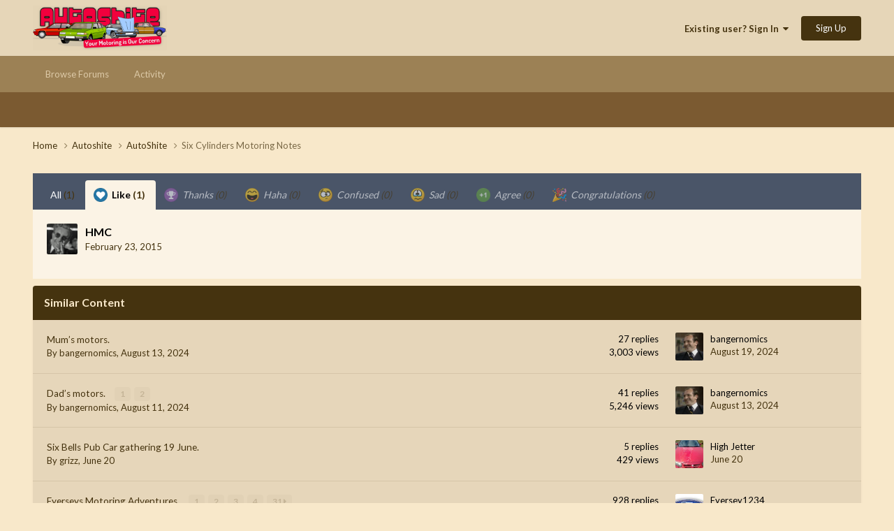

--- FILE ---
content_type: text/html;charset=UTF-8
request_url: https://autoshite.com/topic/19386-six-cylinders-motoring-notes/?do=showReactionsComment&comment=710048&reaction=1
body_size: 8127
content:
<!DOCTYPE html>
<html lang="en-GB" dir="ltr">
	<head>
		<meta charset="utf-8">
		<title>See who reacted to this (710048) - Six Cylinders Motoring Notes - AutoShite - Autoshite</title>
		
		

	<meta name="viewport" content="width=device-width, initial-scale=1">


	
	


	<meta name="twitter:card" content="summary" />




	
		
			
				<meta name="robots" content="noindex">
			
		
	

	
		
			
				<meta property="og:site_name" content="Autoshite">
			
		
	

	
		
			
				<meta property="og:locale" content="en_GB">
			
		
	






<link rel="manifest" href="https://autoshite.com/manifest.webmanifest/">
<meta name="msapplication-config" content="https://autoshite.com/browserconfig.xml/">
<meta name="msapplication-starturl" content="/">
<meta name="application-name" content="Autoshite">
<meta name="apple-mobile-web-app-title" content="Autoshite">

	<meta name="theme-color" content="#e6d6b8">










<link rel="preload" href="//autoshite.com/applications/core/interface/font/fontawesome-webfont.woff2?v=4.7.0" as="font" crossorigin="anonymous">
		


	<link rel="preconnect" href="https://fonts.googleapis.com">
	<link rel="preconnect" href="https://fonts.gstatic.com" crossorigin>
	
		<link href="https://fonts.googleapis.com/css2?family=Lato:wght@300;400;500;600;700&display=swap" rel="stylesheet">
	



	<link rel='stylesheet' href='https://autoshite.com/uploads/css_built_3/341e4a57816af3ba440d891ca87450ff_framework.css?v=0052641c981758667214' media='all'>

	<link rel='stylesheet' href='https://autoshite.com/uploads/css_built_3/05e81b71abe4f22d6eb8d1a929494829_responsive.css?v=0052641c981758667214' media='all'>

	<link rel='stylesheet' href='https://autoshite.com/uploads/css_built_3/20446cf2d164adcc029377cb04d43d17_flags.css?v=0052641c981758667214' media='all'>

	<link rel='stylesheet' href='https://autoshite.com/uploads/css_built_3/90eb5adf50a8c640f633d47fd7eb1778_core.css?v=0052641c981758667214' media='all'>

	<link rel='stylesheet' href='https://autoshite.com/uploads/css_built_3/5a0da001ccc2200dc5625c3f3934497d_core_responsive.css?v=0052641c981758667214' media='all'>

	<link rel='stylesheet' href='https://autoshite.com/uploads/css_built_3/62e269ced0fdab7e30e026f1d30ae516_forums.css?v=0052641c981758667214' media='all'>

	<link rel='stylesheet' href='https://autoshite.com/uploads/css_built_3/76e62c573090645fb99a15a363d8620e_forums_responsive.css?v=0052641c981758667214' media='all'>





<link rel='stylesheet' href='https://autoshite.com/uploads/css_built_3/258adbb6e4f3e83cd3b355f84e3fa002_custom.css?v=0052641c981758667214' media='all'>




		
		

	
	<link rel='shortcut icon' href='https://autoshite.com/uploads/monthly_2019_05/favicon_sierra_cropped.png' type="image/png">

	
        <!-- App Indexing for Google Search -->
        <link href="android-app://com.quoord.tapatalkpro.activity/tapatalk/autoshite.com/?location=topic&tid=19386&page=1&perpage=30&channel=google-indexing" rel="alternate" />
        <link href="ios-app://307880732/tapatalk/autoshite.com/?location=topic&tid=19386&page=1&perpage=30&channel=google-indexing" rel="alternate" />
        </head>
	<body class="ipsApp ipsApp_front ipsJS_none ipsClearfix" data-controller="core.front.core.app"  data-message=""  data-pageapp="forums" data-pagelocation="front" data-pagemodule="forums" data-pagecontroller="topic" data-pageid="19386"   >
		<a href="#ipsLayout_mainArea" class="ipsHide" title="Go to main content on this page" accesskey="m">Jump to content</a>
		
			<div id="ipsLayout_header" class="ipsClearfix">
				





				<header>
					<div class="ipsLayout_container">
						


<a href='https://autoshite.com/' id='elLogo' accesskey='1'><img src="https://autoshite.com/uploads/monthly_2020_09/as.png.26bdb5c452fc36561f59d028d3721a1f.png" alt='Autoshite'></a>

						
							

	<ul id='elUserNav' class='ipsList_inline cSignedOut ipsResponsive_showDesktop'>
		
        
		
        
        
            
            <li id='elSignInLink'>
                <a href='https://autoshite.com/login/' data-ipsMenu-closeOnClick="false" data-ipsMenu id='elUserSignIn'>
                    Existing user? Sign In &nbsp;<i class='fa fa-caret-down'></i>
                </a>
                
<div id='elUserSignIn_menu' class='ipsMenu ipsMenu_auto ipsHide'>
	<form accept-charset='utf-8' method='post' action='https://autoshite.com/login/'>
		<input type="hidden" name="csrfKey" value="e428fe8b2ed48382bc0af7154f20db95">
		<input type="hidden" name="ref" value="aHR0cHM6Ly9hdXRvc2hpdGUuY29tL3RvcGljLzE5Mzg2LXNpeC1jeWxpbmRlcnMtbW90b3Jpbmctbm90ZXMvP2RvPXNob3dSZWFjdGlvbnNDb21tZW50JmNvbW1lbnQ9NzEwMDQ4JnJlYWN0aW9uPTE=">
		<div data-role="loginForm">
			
			
			
				
<div class="ipsPad ipsForm ipsForm_vertical">
	<h4 class="ipsType_sectionHead">Sign In</h4>
	<br><br>
	<ul class='ipsList_reset'>
		<li class="ipsFieldRow ipsFieldRow_noLabel ipsFieldRow_fullWidth">
			
			
				<input type="text" placeholder="Display Name or Email Address" name="auth" autocomplete="email">
			
		</li>
		<li class="ipsFieldRow ipsFieldRow_noLabel ipsFieldRow_fullWidth">
			<input type="password" placeholder="Password" name="password" autocomplete="current-password">
		</li>
		<li class="ipsFieldRow ipsFieldRow_checkbox ipsClearfix">
			<span class="ipsCustomInput">
				<input type="checkbox" name="remember_me" id="remember_me_checkbox" value="1" checked aria-checked="true">
				<span></span>
			</span>
			<div class="ipsFieldRow_content">
				<label class="ipsFieldRow_label" for="remember_me_checkbox">Remember me</label>
				<span class="ipsFieldRow_desc">Not recommended on shared computers</span>
			</div>
		</li>
		<li class="ipsFieldRow ipsFieldRow_fullWidth">
			<button type="submit" name="_processLogin" value="usernamepassword" class="ipsButton ipsButton_primary ipsButton_small" id="elSignIn_submit">Sign In</button>
			
				<p class="ipsType_right ipsType_small">
					
						<a href='https://autoshite.com/lostpassword/' data-ipsDialog data-ipsDialog-title='Forgot your password?'>
					
					Forgot your password?</a>
				</p>
			
		</li>
	</ul>
</div>
			
		</div>
	</form>
</div>
            </li>
            
        
		
			<li>
				
					<a href='https://autoshite.com/register/' data-ipsDialog data-ipsDialog-size='narrow' data-ipsDialog-title='Sign Up' id='elRegisterButton' class='ipsButton ipsButton_normal ipsButton_primary'>Sign Up</a>
				
			</li>
		
	</ul>

							
<ul class='ipsMobileHamburger ipsList_reset ipsResponsive_hideDesktop'>
	<li data-ipsDrawer data-ipsDrawer-drawerElem='#elMobileDrawer'>
		<a href='#'>
			
			
			
			
			<i class='fa fa-navicon'></i>
		</a>
	</li>
</ul>
						
					</div>
				</header>
				

	<nav data-controller='core.front.core.navBar' class=' ipsResponsive_showDesktop'>
		<div class='ipsNavBar_primary ipsLayout_container '>
			<ul data-role="primaryNavBar" class='ipsClearfix'>
				


	
		
		
		<li  id='elNavSecondary_22' data-role="navBarItem" data-navApp="core" data-navExt="CustomItem">
			
			
				<a href="https://autoshite.com"  data-navItem-id="22" >
					Browse Forums<span class='ipsNavBar_active__identifier'></span>
				</a>
			
			
				<ul class='ipsNavBar_secondary ipsHide' data-role='secondaryNavBar'>
					


	
		
		
		<li  id='elNavSecondary_17' data-role="navBarItem" data-navApp="core" data-navExt="CustomItem">
			
			
				<a href="https://autoshite.com/forum/3-autoshite/"  data-navItem-id="17" >
					Autoshite Forum<span class='ipsNavBar_active__identifier'></span>
				</a>
			
			
		</li>
	
	

	
		
		
		<li  id='elNavSecondary_19' data-role="navBarItem" data-navApp="core" data-navExt="CustomItem">
			
			
				<a href="https://autoshite.com/forum/16-shite-for-sale-or-wanted/"  data-navItem-id="19" >
					Shite for Sale<span class='ipsNavBar_active__identifier'></span>
				</a>
			
			
		</li>
	
	

	
		
		
		<li  id='elNavSecondary_20' data-role="navBarItem" data-navApp="core" data-navExt="CustomItem">
			
			
				<a href="https://autoshite.com/forum/17-ask-a-shiter/"  data-navItem-id="20" >
					Ask a Shiter<span class='ipsNavBar_active__identifier'></span>
				</a>
			
			
		</li>
	
	

	
		
		
		<li  id='elNavSecondary_18' data-role="navBarItem" data-navApp="core" data-navExt="CustomItem">
			
			
				<a href="https://autoshite.com/forum/9-autoshite-open-forums/"  data-navItem-id="18" >
					Open Forums<span class='ipsNavBar_active__identifier'></span>
				</a>
			
			
		</li>
	
	

	
		
		
		<li  id='elNavSecondary_21' data-role="navBarItem" data-navApp="core" data-navExt="CustomItem">
			
			
				<a href="https://autoshite.com/forum/15-modern-shite/"  data-navItem-id="21" >
					Modern Shite<span class='ipsNavBar_active__identifier'></span>
				</a>
			
			
		</li>
	
	

					<li class='ipsHide' id='elNavigationMore_22' data-role='navMore'>
						<a href='#' data-ipsMenu data-ipsMenu-appendTo='#elNavigationMore_22' id='elNavigationMore_22_dropdown'>More <i class='fa fa-caret-down'></i></a>
						<ul class='ipsHide ipsMenu ipsMenu_auto' id='elNavigationMore_22_dropdown_menu' data-role='moreDropdown'></ul>
					</li>
				</ul>
			
		</li>
	
	

	
		
		
		<li  id='elNavSecondary_2' data-role="navBarItem" data-navApp="core" data-navExt="CustomItem">
			
			
				<a href="https://autoshite.com/discover/"  data-navItem-id="2" >
					Activity<span class='ipsNavBar_active__identifier'></span>
				</a>
			
			
				<ul class='ipsNavBar_secondary ipsHide' data-role='secondaryNavBar'>
					


	
	

	
	

	
	

	
	

	
	

	
	

					<li class='ipsHide' id='elNavigationMore_2' data-role='navMore'>
						<a href='#' data-ipsMenu data-ipsMenu-appendTo='#elNavigationMore_2' id='elNavigationMore_2_dropdown'>More <i class='fa fa-caret-down'></i></a>
						<ul class='ipsHide ipsMenu ipsMenu_auto' id='elNavigationMore_2_dropdown_menu' data-role='moreDropdown'></ul>
					</li>
				</ul>
			
		</li>
	
	

				<li class='ipsHide' id='elNavigationMore' data-role='navMore'>
					<a href='#' data-ipsMenu data-ipsMenu-appendTo='#elNavigationMore' id='elNavigationMore_dropdown'>More</a>
					<ul class='ipsNavBar_secondary ipsHide' data-role='secondaryNavBar'>
						<li class='ipsHide' id='elNavigationMore_more' data-role='navMore'>
							<a href='#' data-ipsMenu data-ipsMenu-appendTo='#elNavigationMore_more' id='elNavigationMore_more_dropdown'>More <i class='fa fa-caret-down'></i></a>
							<ul class='ipsHide ipsMenu ipsMenu_auto' id='elNavigationMore_more_dropdown_menu' data-role='moreDropdown'></ul>
						</li>
					</ul>
				</li>
			</ul>
			

		</div>
	</nav>

				
<ul id='elMobileNav' class='ipsResponsive_hideDesktop' data-controller='core.front.core.mobileNav'>
	
		
			
			
				
				
			
				
					<li id='elMobileBreadcrumb'>
						<a href='https://autoshite.com/forum/3-autoshite/'>
							<span>AutoShite</span>
						</a>
					</li>
				
				
			
				
				
			
		
	
	
	
	<li class='ipsHide'>
		<a data-action="defaultStream" href='https://autoshite.com/discover/'><i class="fa fa-newspaper-o" aria-hidden="true"></i></a>
	</li>

	

	
</ul>
			</div>
		
		<main id="ipsLayout_body" class="ipsLayout_container">
			<div id="ipsLayout_contentArea">
				<div id="ipsLayout_contentWrapper">
					
<nav class='ipsBreadcrumb ipsBreadcrumb_top ipsFaded_withHover'>
	

	<ul class='ipsList_inline ipsPos_right'>
		
		<li  class='ipsHide'>
			<a data-action="defaultStream" class='ipsType_light '  href='https://autoshite.com/discover/'><i class="fa fa-newspaper-o" aria-hidden="true"></i> <span>All Activity</span></a>
		</li>
		
	</ul>

	<ul data-role="breadcrumbList">
		<li>
			<a title="Home" href='https://autoshite.com/'>
				<span>Home <i class='fa fa-angle-right'></i></span>
			</a>
		</li>
		
		
			<li>
				
					<a href='https://autoshite.com/forum/4-autoshite/'>
						<span>Autoshite <i class='fa fa-angle-right' aria-hidden="true"></i></span>
					</a>
				
			</li>
		
			<li>
				
					<a href='https://autoshite.com/forum/3-autoshite/'>
						<span>AutoShite <i class='fa fa-angle-right' aria-hidden="true"></i></span>
					</a>
				
			</li>
		
			<li>
				
					<a href='https://autoshite.com/topic/19386-six-cylinders-motoring-notes/'>
						<span>Six Cylinders Motoring Notes </span>
					</a>
				
			</li>
		
	</ul>
</nav>
					
					<div id="ipsLayout_mainArea">
						
						
						
						

	




						
<div class='ipsTabs ipsClearfix cReactionTabs' id='elTabs_7c79be2af6d17610a5fbf52fb4931cab' data-ipsTabBar data-ipsTabBar-contentArea='#ipsTabs_content_7c79be2af6d17610a5fbf52fb4931cab' >
	<a href='#elTabs_7c79be2af6d17610a5fbf52fb4931cab' data-action='expandTabs'><i class='fa fa-caret-down'></i></a>
	<ul role='tablist'>
		
			<li>
				<a href='https://autoshite.com/topic/19386-six-cylinders-motoring-notes/?do=showReactionsComment&amp;comment=710048&amp;changed=1&amp;reaction=all' id='7c79be2af6d17610a5fbf52fb4931cab_tab_all' class="ipsTabs_item  " title='All' role="tab" aria-selected="false">
					
					All
					
						<span class='ipsType_light'>(1)</span>
					
				</a>
			</li>
		
			<li>
				<a href='https://autoshite.com/topic/19386-six-cylinders-motoring-notes/?do=showReactionsComment&amp;comment=710048&amp;changed=1&amp;reaction=1' id='7c79be2af6d17610a5fbf52fb4931cab_tab_1' class="ipsTabs_item  ipsTabs_activeItem" title='Like' role="tab" aria-selected="true">
					
						<img src='https://autoshite.com/uploads/reactions/react_like.png' width='20' height='20' alt="Like" data-ipsTooltip title="Like" loading="lazy">
					
					Like
					
						<span class='ipsType_light'>(1)</span>
					
				</a>
			</li>
		
			<li>
				<a href='https://autoshite.com/topic/19386-six-cylinders-motoring-notes/?do=showReactionsComment&amp;comment=710048&amp;changed=1&amp;reaction=2' id='7c79be2af6d17610a5fbf52fb4931cab_tab_2' class="ipsTabs_item ipsTabs_itemDisabled " title='Thanks' role="tab" aria-selected="false">
					
						<img src='https://autoshite.com/uploads/reactions/react_thanks.png' width='20' height='20' alt="Thanks" data-ipsTooltip title="Thanks" loading="lazy">
					
					Thanks
					
						<span class='ipsType_light'>(0)</span>
					
				</a>
			</li>
		
			<li>
				<a href='https://autoshite.com/topic/19386-six-cylinders-motoring-notes/?do=showReactionsComment&amp;comment=710048&amp;changed=1&amp;reaction=3' id='7c79be2af6d17610a5fbf52fb4931cab_tab_3' class="ipsTabs_item ipsTabs_itemDisabled " title='Haha' role="tab" aria-selected="false">
					
						<img src='https://autoshite.com/uploads/reactions/react_haha.png' width='20' height='20' alt="Haha" data-ipsTooltip title="Haha" loading="lazy">
					
					Haha
					
						<span class='ipsType_light'>(0)</span>
					
				</a>
			</li>
		
			<li>
				<a href='https://autoshite.com/topic/19386-six-cylinders-motoring-notes/?do=showReactionsComment&amp;comment=710048&amp;changed=1&amp;reaction=4' id='7c79be2af6d17610a5fbf52fb4931cab_tab_4' class="ipsTabs_item ipsTabs_itemDisabled " title='Confused' role="tab" aria-selected="false">
					
						<img src='https://autoshite.com/uploads/reactions/react_confused.png' width='20' height='20' alt="Confused" data-ipsTooltip title="Confused" loading="lazy">
					
					Confused
					
						<span class='ipsType_light'>(0)</span>
					
				</a>
			</li>
		
			<li>
				<a href='https://autoshite.com/topic/19386-six-cylinders-motoring-notes/?do=showReactionsComment&amp;comment=710048&amp;changed=1&amp;reaction=5' id='7c79be2af6d17610a5fbf52fb4931cab_tab_5' class="ipsTabs_item ipsTabs_itemDisabled " title='Sad' role="tab" aria-selected="false">
					
						<img src='https://autoshite.com/uploads/reactions/react_sad.png' width='20' height='20' alt="Sad" data-ipsTooltip title="Sad" loading="lazy">
					
					Sad
					
						<span class='ipsType_light'>(0)</span>
					
				</a>
			</li>
		
			<li>
				<a href='https://autoshite.com/topic/19386-six-cylinders-motoring-notes/?do=showReactionsComment&amp;comment=710048&amp;changed=1&amp;reaction=7' id='7c79be2af6d17610a5fbf52fb4931cab_tab_7' class="ipsTabs_item ipsTabs_itemDisabled " title='Agree' role="tab" aria-selected="false">
					
						<img src='https://autoshite.com/uploads/reactions/1778085524_plus11.png' width='20' height='20' alt="Agree" data-ipsTooltip title="Agree" loading="lazy">
					
					Agree
					
						<span class='ipsType_light'>(0)</span>
					
				</a>
			</li>
		
			<li>
				<a href='https://autoshite.com/topic/19386-six-cylinders-motoring-notes/?do=showReactionsComment&amp;comment=710048&amp;changed=1&amp;reaction=8' id='7c79be2af6d17610a5fbf52fb4931cab_tab_8' class="ipsTabs_item ipsTabs_itemDisabled " title='Congratulations' role="tab" aria-selected="false">
					
						<img src='https://autoshite.com/uploads/reactions/party-popper.251x256.png' width='20' height='20' alt="Congratulations" data-ipsTooltip title="Congratulations" loading="lazy">
					
					Congratulations
					
						<span class='ipsType_light'>(0)</span>
					
				</a>
			</li>
		
	</ul>
</div>

<section id='ipsTabs_content_7c79be2af6d17610a5fbf52fb4931cab' class='ipsTabs_panels '>
	
		
	
		
			<div id='ipsTabs_elTabs_7c79be2af6d17610a5fbf52fb4931cab_7c79be2af6d17610a5fbf52fb4931cab_tab_1_panel' class="ipsTabs_panel" aria-labelledby="7c79be2af6d17610a5fbf52fb4931cab_tab_1" aria-hidden="false">
				
<div data-baseurl='https://autoshite.com/topic/19386-six-cylinders-motoring-notes/?do=showReactionsComment&amp;comment=710048' data-resort='listResort' data-controller='core.global.core.table' >

	<div class="ipsButtonBar ipsPad_half ipsClearfix ipsClear ipsHide" data-role="tablePagination">
		


	</div>

	
		<ol class='ipsGrid ipsGrid_collapsePhone ipsPad ipsClear ' id='elTable_e53439e39360ce02f7de77897789c975' data-role="tableRows" itemscope itemtype="http://schema.org/ItemList">
			

	<li class='ipsGrid_span6 ipsPhotoPanel ipsPhotoPanel_mini ipsClearfix'>
		

	<span class='ipsUserPhoto ipsUserPhoto_mini '>
		<img src='https://autoshite.com/uploads/monthly_2023_04/338CFBA2-ADF6-4DF0-82CB-BF7AC4070EC2.thumb.png.dd98509fdd58df6aa4978855fbe7ec2a.png' alt='HMC' loading="lazy">
	</span>

		<div>
			<h3 class='ipsType_normal ipsType_reset ipsTruncate ipsTruncate_line'>


HMC</h3>
			<span class='ipsType_light'>
				 <span class='ipsType_medium'><time datetime='2015-02-23T21:28:28Z' title='23/02/15 21:28' data-short='10 yr'>February 23, 2015</time></span>
			</span>
			
		</div>
	</li>

		</ol>
	
				
	<div class="ipsButtonBar ipsPad_half ipsClearfix ipsClear ipsHide" data-role="tablePagination">
		


	</div>
</div>
			</div>
		
	
		
	
		
	
		
	
		
	
		
	
		
	
</section>

						


	<div class='cWidgetContainer '  data-role='widgetReceiver' data-orientation='horizontal' data-widgetArea='footer'>
		<ul class='ipsList_reset'>
			
				
					
					<li class='ipsWidget ipsWidget_horizontal ipsBox  ' data-blockID='app_core_relatedContent_kf4l4ccoe' data-blockConfig="true" data-blockTitle="Similar Content" data-blockErrorMessage="This block cannot be shown. This could be because it needs configuring, is unable to show on this page, or will show after reloading this page."  data-controller='core.front.widgets.block'>

<h3 class='ipsWidget_title ipsType_reset'>Similar Content</h3>


	<div class='ipsWidget_inner'>
		<ul class='ipsDataList'>
			
				<li class="ipsDataItem ipsDataItem_responsivePhoto ">
					<div class='ipsDataItem_main'>
						<h4 class='ipsDataItem_title ipsContained_container'>
							
															
								
								
								
							
							
							
							<span class='ipsType_break ipsContained'>
								<a href='https://autoshite.com/topic/59835-mum%E2%80%99s-motors/' data-ipsHover data-ipsHover-target='https://autoshite.com/topic/59835-mum%E2%80%99s-motors/?preview=1' data-ipsHover-timeout='1.5' >
									Mum’s motors.
								</a>
							</span>
							
						</h4>
						
						<p class='ipsType_reset ipsType_medium ipsType_light'>
							By 


bangernomics,  <time datetime='2024-08-13T07:31:48Z' title='13/08/24 07:31' data-short='1 yr'>August 13, 2024</time>
						</p>
						
					</div>
					<ul class='ipsDataItem_stats'>
						
							<li >
								<span class='ipsDataItem_stats_number'>27</span>
								<span class='ipsDataItem_stats_type'> replies</span>
							</li>
						
							<li >
								<span class='ipsDataItem_stats_number'>3,003</span>
								<span class='ipsDataItem_stats_type'> views</span>
							</li>
						
					</ul>
					<ul class='ipsDataItem_lastPoster ipsDataItem_withPhoto'>
						<li>
							
								

	<span class='ipsUserPhoto ipsUserPhoto_tiny '>
		<img src='https://autoshite.com/uploads/monthly_2025_09/Avatar1758470872.046846.thumb.jpg.1dc607e587eab08d96d9491560c55d47.jpg' alt='bangernomics' loading="lazy">
	</span>

							
						</li>
						<li>
							
								


bangernomics
							
						</li>
						<li class="ipsType_light">
							<a href='https://autoshite.com/topic/59835-mum%E2%80%99s-motors/' title='Go to last post' class='ipsType_blendLinks'>
								<time datetime='2024-08-19T13:12:27Z' title='19/08/24 13:12' data-short='1 yr'>August 19, 2024</time>
							</a>
						</li>
					</ul>
				</li>
			
				<li class="ipsDataItem ipsDataItem_responsivePhoto ">
					<div class='ipsDataItem_main'>
						<h4 class='ipsDataItem_title ipsContained_container'>
							
															
								
								
								
							
							
							
							<span class='ipsType_break ipsContained'>
								<a href='https://autoshite.com/topic/59820-dad%E2%80%99s-motors/' data-ipsHover data-ipsHover-target='https://autoshite.com/topic/59820-dad%E2%80%99s-motors/?preview=1' data-ipsHover-timeout='1.5' >
									Dad’s motors. 
								</a>
							</span>
							
								

	<span class='ipsPagination ipsPagination_mini' id='elPagination_3a256ed3bc61b227bfe4e96392d3d62b'>
		
			<span class='ipsPagination_page'><a href='https://autoshite.com/topic/59820-dad%E2%80%99s-motors/#comments' data-ipsTooltip title='Go to page 1'>1</a></span>
		
			<span class='ipsPagination_page'><a href='https://autoshite.com/topic/59820-dad%E2%80%99s-motors/page/2/#comments' data-ipsTooltip title='Go to page 2'>2</a></span>
		
		
	</span>

							
						</h4>
						
						<p class='ipsType_reset ipsType_medium ipsType_light'>
							By 


bangernomics,  <time datetime='2024-08-11T18:58:38Z' title='11/08/24 18:58' data-short='1 yr'>August 11, 2024</time>
						</p>
						
					</div>
					<ul class='ipsDataItem_stats'>
						
							<li >
								<span class='ipsDataItem_stats_number'>41</span>
								<span class='ipsDataItem_stats_type'> replies</span>
							</li>
						
							<li >
								<span class='ipsDataItem_stats_number'>5,246</span>
								<span class='ipsDataItem_stats_type'> views</span>
							</li>
						
					</ul>
					<ul class='ipsDataItem_lastPoster ipsDataItem_withPhoto'>
						<li>
							
								

	<span class='ipsUserPhoto ipsUserPhoto_tiny '>
		<img src='https://autoshite.com/uploads/monthly_2025_09/Avatar1758470872.046846.thumb.jpg.1dc607e587eab08d96d9491560c55d47.jpg' alt='bangernomics' loading="lazy">
	</span>

							
						</li>
						<li>
							
								


bangernomics
							
						</li>
						<li class="ipsType_light">
							<a href='https://autoshite.com/topic/59820-dad%E2%80%99s-motors/' title='Go to last post' class='ipsType_blendLinks'>
								<time datetime='2024-08-13T17:03:36Z' title='13/08/24 17:03' data-short='1 yr'>August 13, 2024</time>
							</a>
						</li>
					</ul>
				</li>
			
				<li class="ipsDataItem ipsDataItem_responsivePhoto ">
					<div class='ipsDataItem_main'>
						<h4 class='ipsDataItem_title ipsContained_container'>
							
															
								
								
								
							
							
							
							<span class='ipsType_break ipsContained'>
								<a href='https://autoshite.com/topic/63877-six-bells-pub-car-gathering-19-june/' data-ipsHover data-ipsHover-target='https://autoshite.com/topic/63877-six-bells-pub-car-gathering-19-june/?preview=1' data-ipsHover-timeout='1.5' >
									Six Bells Pub  Car gathering 19 June.
								</a>
							</span>
							
						</h4>
						
						<p class='ipsType_reset ipsType_medium ipsType_light'>
							By 


grizz,  <time datetime='2025-06-20T08:33:11Z' title='20/06/25 08:33' data-short='Jun 20'>June 20</time>
						</p>
						
					</div>
					<ul class='ipsDataItem_stats'>
						
							<li >
								<span class='ipsDataItem_stats_number'>5</span>
								<span class='ipsDataItem_stats_type'> replies</span>
							</li>
						
							<li >
								<span class='ipsDataItem_stats_number'>429</span>
								<span class='ipsDataItem_stats_type'> views</span>
							</li>
						
					</ul>
					<ul class='ipsDataItem_lastPoster ipsDataItem_withPhoto'>
						<li>
							
								

	<span class='ipsUserPhoto ipsUserPhoto_tiny '>
		<img src='https://autoshite.com/uploads/monthly_2022_03/Profile.thumb.jpg.bf270c143631bf035977db9d42d28690.jpg' alt='High Jetter' loading="lazy">
	</span>

							
						</li>
						<li>
							
								


High Jetter
							
						</li>
						<li class="ipsType_light">
							<a href='https://autoshite.com/topic/63877-six-bells-pub-car-gathering-19-june/' title='Go to last post' class='ipsType_blendLinks'>
								<time datetime='2025-06-20T10:27:55Z' title='20/06/25 10:27' data-short='Jun 20'>June 20</time>
							</a>
						</li>
					</ul>
				</li>
			
				<li class="ipsDataItem ipsDataItem_responsivePhoto ">
					<div class='ipsDataItem_main'>
						<h4 class='ipsDataItem_title ipsContained_container'>
							
															
								
								
								
							
							
							
							<span class='ipsType_break ipsContained'>
								<a href='https://autoshite.com/topic/34240-eyerseys-motoring-adventures/' data-ipsHover data-ipsHover-target='https://autoshite.com/topic/34240-eyerseys-motoring-adventures/?preview=1' data-ipsHover-timeout='1.5' >
									Eyerseys Motoring Adventures.
								</a>
							</span>
							
								

	<span class='ipsPagination ipsPagination_mini' id='elPagination_ac0e9615db8d035e8c7fa078d86804a8'>
		
			<span class='ipsPagination_page'><a href='https://autoshite.com/topic/34240-eyerseys-motoring-adventures/#comments' data-ipsTooltip title='Go to page 1'>1</a></span>
		
			<span class='ipsPagination_page'><a href='https://autoshite.com/topic/34240-eyerseys-motoring-adventures/page/2/#comments' data-ipsTooltip title='Go to page 2'>2</a></span>
		
			<span class='ipsPagination_page'><a href='https://autoshite.com/topic/34240-eyerseys-motoring-adventures/page/3/#comments' data-ipsTooltip title='Go to page 3'>3</a></span>
		
			<span class='ipsPagination_page'><a href='https://autoshite.com/topic/34240-eyerseys-motoring-adventures/page/4/#comments' data-ipsTooltip title='Go to page 4'>4</a></span>
		
		
			<span class='ipsPagination_last'><a href='https://autoshite.com/topic/34240-eyerseys-motoring-adventures/page/31/#comments' data-ipsTooltip title='Last page'>31 <i class='fa fa-caret-right'></i></a></span>
		
	</span>

							
						</h4>
						
						<p class='ipsType_reset ipsType_medium ipsType_light'>
							By 


Eyersey1234,  <time datetime='2019-01-14T17:18:47Z' title='14/01/19 17:18' data-short='6 yr'>January 14, 2019</time>
						</p>
						
					</div>
					<ul class='ipsDataItem_stats'>
						
							<li >
								<span class='ipsDataItem_stats_number'>928</span>
								<span class='ipsDataItem_stats_type'> replies</span>
							</li>
						
							<li >
								<span class='ipsDataItem_stats_number'>82,863</span>
								<span class='ipsDataItem_stats_type'> views</span>
							</li>
						
					</ul>
					<ul class='ipsDataItem_lastPoster ipsDataItem_withPhoto'>
						<li>
							
								

	<span class='ipsUserPhoto ipsUserPhoto_tiny '>
		<img src='https://autoshite.com/uploads/monthly_2019_12/7c26fac604b213ba2dd525bbefc0a463.thumb.jpg.8c6b73d0ef99da6435a627cd6a3eb820.jpg' alt='Eyersey1234' loading="lazy">
	</span>

							
						</li>
						<li>
							
								


Eyersey1234
							
						</li>
						<li class="ipsType_light">
							<a href='https://autoshite.com/topic/34240-eyerseys-motoring-adventures/' title='Go to last post' class='ipsType_blendLinks'>
								<time datetime='2025-11-10T19:54:43Z' title='10/11/25 19:54' data-short='Nov 10'>November 10</time>
							</a>
						</li>
					</ul>
				</li>
			
				<li class="ipsDataItem ipsDataItem_responsivePhoto ">
					<div class='ipsDataItem_main'>
						<h4 class='ipsDataItem_title ipsContained_container'>
							
															
								
								
								
							
							
							
							<span class='ipsType_break ipsContained'>
								<a href='https://autoshite.com/topic/59861-neighbours-motors-noteable-motors-around-where-you-grew-up/' data-ipsHover data-ipsHover-target='https://autoshite.com/topic/59861-neighbours-motors-noteable-motors-around-where-you-grew-up/?preview=1' data-ipsHover-timeout='1.5' >
									Neighbours motors / noteable motors around where you grew up...
								</a>
							</span>
							
								

	<span class='ipsPagination ipsPagination_mini' id='elPagination_5b25cca4e383b4a56035d2e3fd8204ef'>
		
			<span class='ipsPagination_page'><a href='https://autoshite.com/topic/59861-neighbours-motors-noteable-motors-around-where-you-grew-up/#comments' data-ipsTooltip title='Go to page 1'>1</a></span>
		
			<span class='ipsPagination_page'><a href='https://autoshite.com/topic/59861-neighbours-motors-noteable-motors-around-where-you-grew-up/page/2/#comments' data-ipsTooltip title='Go to page 2'>2</a></span>
		
		
	</span>

							
						</h4>
						
						<p class='ipsType_reset ipsType_medium ipsType_light'>
							By 


Lord Sterling,  <time datetime='2024-08-14T12:24:58Z' title='14/08/24 12:24' data-short='1 yr'>August 14, 2024</time>
						</p>
						
					</div>
					<ul class='ipsDataItem_stats'>
						
							<li >
								<span class='ipsDataItem_stats_number'>45</span>
								<span class='ipsDataItem_stats_type'> replies</span>
							</li>
						
							<li >
								<span class='ipsDataItem_stats_number'>4,346</span>
								<span class='ipsDataItem_stats_type'> views</span>
							</li>
						
					</ul>
					<ul class='ipsDataItem_lastPoster ipsDataItem_withPhoto'>
						<li>
							
								

	<span class='ipsUserPhoto ipsUserPhoto_tiny '>
		<img src='https://autoshite.com/uploads/monthly_2024_09/66A4D8F2-B0D7-4E21-8E8F-E76DAB51F476.thumb.jpeg.4cce833ef9bbe65a96d35e9160913aac.jpeg' alt='Shite Ron' loading="lazy">
	</span>

							
						</li>
						<li>
							
								


Shite Ron
							
						</li>
						<li class="ipsType_light">
							<a href='https://autoshite.com/topic/59861-neighbours-motors-noteable-motors-around-where-you-grew-up/' title='Go to last post' class='ipsType_blendLinks'>
								<time datetime='2024-08-15T21:15:35Z' title='15/08/24 21:15' data-short='1 yr'>August 15, 2024</time>
							</a>
						</li>
					</ul>
				</li>
			
		</ul>
	</div>

</li>
				
			
		</ul>
	</div>

					</div>
					


					
<nav class='ipsBreadcrumb ipsBreadcrumb_bottom ipsFaded_withHover'>
	
		


	

	<ul class='ipsList_inline ipsPos_right'>
		
		<li  class='ipsHide'>
			<a data-action="defaultStream" class='ipsType_light '  href='https://autoshite.com/discover/'><i class="fa fa-newspaper-o" aria-hidden="true"></i> <span>All Activity</span></a>
		</li>
		
	</ul>

	<ul data-role="breadcrumbList">
		<li>
			<a title="Home" href='https://autoshite.com/'>
				<span>Home <i class='fa fa-angle-right'></i></span>
			</a>
		</li>
		
		
			<li>
				
					<a href='https://autoshite.com/forum/4-autoshite/'>
						<span>Autoshite <i class='fa fa-angle-right' aria-hidden="true"></i></span>
					</a>
				
			</li>
		
			<li>
				
					<a href='https://autoshite.com/forum/3-autoshite/'>
						<span>AutoShite <i class='fa fa-angle-right' aria-hidden="true"></i></span>
					</a>
				
			</li>
		
			<li>
				
					<a href='https://autoshite.com/topic/19386-six-cylinders-motoring-notes/'>
						<span>Six Cylinders Motoring Notes </span>
					</a>
				
			</li>
		
	</ul>
</nav>
				</div>
			</div>
			
		</main>
		
			<footer id="ipsLayout_footer" class="ipsClearfix">
				<div class="ipsLayout_container">
					
					


<ul class='ipsList_inline ipsType_center ipsSpacer_top' id="elFooterLinks">
	
	
	
	
		<li>
			<a href='#elNavTheme_menu' id='elNavTheme' data-ipsMenu data-ipsMenu-above>Theme <i class='fa fa-caret-down'></i></a>
			<ul id='elNavTheme_menu' class='ipsMenu ipsMenu_selectable ipsHide'>
			
				<li class='ipsMenu_item'>
					<form action="//autoshite.com/theme/?csrfKey=e428fe8b2ed48382bc0af7154f20db95" method="post">
					<input type="hidden" name="ref" value="aHR0cHM6Ly9hdXRvc2hpdGUuY29tL3RvcGljLzE5Mzg2LXNpeC1jeWxpbmRlcnMtbW90b3Jpbmctbm90ZXMvP2RvPXNob3dSZWFjdGlvbnNDb21tZW50JmNvbW1lbnQ9NzEwMDQ4JnJlYWN0aW9uPTE=">
					<button type='submit' name='id' value='1' class='ipsButton ipsButton_link ipsButton_link_secondary'>Default </button>
					</form>
				</li>
			
				<li class='ipsMenu_item ipsMenu_itemChecked'>
					<form action="//autoshite.com/theme/?csrfKey=e428fe8b2ed48382bc0af7154f20db95" method="post">
					<input type="hidden" name="ref" value="aHR0cHM6Ly9hdXRvc2hpdGUuY29tL3RvcGljLzE5Mzg2LXNpeC1jeWxpbmRlcnMtbW90b3Jpbmctbm90ZXMvP2RvPXNob3dSZWFjdGlvbnNDb21tZW50JmNvbW1lbnQ9NzEwMDQ4JnJlYWN0aW9uPTE=">
					<button type='submit' name='id' value='3' class='ipsButton ipsButton_link ipsButton_link_secondary'>Beige (Default)</button>
					</form>
				</li>
			
			</ul>
		</li>
	
	
	
		<li><a rel="nofollow" href='https://autoshite.com/contact/' data-ipsdialog  data-ipsdialog-title="Contact Us">Contact Us</a></li>
	
	<li><a rel="nofollow" href='https://autoshite.com/cookies/'>Cookies</a></li>

</ul>	


<p id='elCopyright'>
	<span id='elCopyright_userLine'>Squalor</span>
	<a rel='nofollow' title='Invision Community' href='https://www.invisioncommunity.com/'>Powered by Invision Community</a>
</p>
				</div>
			</footer>
			
<div id='elMobileDrawer' class='ipsDrawer ipsHide'>
	<div class='ipsDrawer_menu'>
		<a href='#' class='ipsDrawer_close' data-action='close'><span>&times;</span></a>
		<div class='ipsDrawer_content ipsFlex ipsFlex-fd:column'>
			
				<div class='ipsPadding ipsBorder_bottom'>
					<ul class='ipsToolList ipsToolList_vertical'>
						<li>
							<a href='https://autoshite.com/login/' id='elSigninButton_mobile' class='ipsButton ipsButton_light ipsButton_small ipsButton_fullWidth'>Existing user? Sign In</a>
						</li>
						
							<li>
								
									<a href='https://autoshite.com/register/' data-ipsDialog data-ipsDialog-size='narrow' data-ipsDialog-title='Sign Up' data-ipsDialog-fixed='true' id='elRegisterButton_mobile' class='ipsButton ipsButton_small ipsButton_fullWidth ipsButton_important'>Sign Up</a>
								
							</li>
						
					</ul>
				</div>
			

			

			<ul class='ipsDrawer_list ipsFlex-flex:11'>
				

				
				
				
				
					
						
						
							<li class='ipsDrawer_itemParent'>
								<h4 class='ipsDrawer_title'><a href='#'>Browse Forums</a></h4>
								<ul class='ipsDrawer_list'>
									<li data-action="back"><a href='#'>Back</a></li>
									
									
										
										
										
											
												
											
										
											
												
											
										
											
												
											
										
											
												
											
										
											
												
											
										
									
													
									
										<li><a href='https://autoshite.com'>Browse Forums</a></li>
									
									
									
										


	
		
			<li>
				<a href='https://autoshite.com/forum/3-autoshite/' >
					Autoshite Forum
				</a>
			</li>
		
	

	
		
			<li>
				<a href='https://autoshite.com/forum/16-shite-for-sale-or-wanted/' >
					Shite for Sale
				</a>
			</li>
		
	

	
		
			<li>
				<a href='https://autoshite.com/forum/17-ask-a-shiter/' >
					Ask a Shiter
				</a>
			</li>
		
	

	
		
			<li>
				<a href='https://autoshite.com/forum/9-autoshite-open-forums/' >
					Open Forums
				</a>
			</li>
		
	

	
		
			<li>
				<a href='https://autoshite.com/forum/15-modern-shite/' >
					Modern Shite
				</a>
			</li>
		
	

										
								</ul>
							</li>
						
					
				
					
						
						
							<li class='ipsDrawer_itemParent'>
								<h4 class='ipsDrawer_title'><a href='#'>Activity</a></h4>
								<ul class='ipsDrawer_list'>
									<li data-action="back"><a href='#'>Back</a></li>
									
									
										
										
										
											
										
											
										
											
										
											
										
											
										
											
										
									
													
									
										<li><a href='https://autoshite.com/discover/'>Activity</a></li>
									
									
									
										


	

	

	

	

	

	

										
								</ul>
							</li>
						
					
				
				
			</ul>

			
		</div>
	</div>
</div>

<div id='elMobileCreateMenuDrawer' class='ipsDrawer ipsHide'>
	<div class='ipsDrawer_menu'>
		<a href='#' class='ipsDrawer_close' data-action='close'><span>&times;</span></a>
		<div class='ipsDrawer_content ipsSpacer_bottom ipsPad'>
			<ul class='ipsDrawer_list'>
				<li class="ipsDrawer_listTitle ipsType_reset">Create New...</li>
				
			</ul>
		</div>
	</div>
</div>
			
			

	
	<script type='text/javascript'>
		var ipsDebug = false;		
	
		var CKEDITOR_BASEPATH = '//autoshite.com/applications/core/interface/ckeditor/ckeditor/';
	
		var ipsSettings = {
			
			
			cookie_path: "/",
			
			cookie_prefix: "ips4_",
			
			
			cookie_ssl: true,
			
            essential_cookies: ["oauth_authorize","member_id","login_key","clearAutosave","lastSearch","device_key","IPSSessionFront","loggedIn","noCache","hasJS","cookie_consent","cookie_consent_optional","forumpass_*"],
			upload_imgURL: "",
			message_imgURL: "",
			notification_imgURL: "",
			baseURL: "//autoshite.com/",
			jsURL: "//autoshite.com/applications/core/interface/js/js.php",
			csrfKey: "e428fe8b2ed48382bc0af7154f20db95",
			antiCache: "0052641c981758667214",
			jsAntiCache: "0052641c981764188797",
			disableNotificationSounds: true,
			useCompiledFiles: true,
			links_external: true,
			memberID: 0,
			lazyLoadEnabled: true,
			blankImg: "//autoshite.com/applications/core/interface/js/spacer.png",
			googleAnalyticsEnabled: false,
			matomoEnabled: false,
			viewProfiles: false,
			mapProvider: 'none',
			mapApiKey: '',
			pushPublicKey: "BO3cU9PWrsmH0ogGMMi7aq_9usNdo43MDhNX7oy-CD0rvd48I8jExoVvApJcEEHpAiXtndCOkKnnw9FrRrUkqAM",
			relativeDates: true
		};
		
		
		
		
			ipsSettings['maxImageDimensions'] = {
				width: 1280,
				height: 1280
			};
		
		
	</script>





<script type='text/javascript' src='https://autoshite.com/uploads/javascript_global/root_library.js?v=0052641c981764188797' data-ips></script>


<script type='text/javascript' src='https://autoshite.com/uploads/javascript_global/root_js_lang_2.js?v=0052641c981764188797' data-ips></script>


<script type='text/javascript' src='https://autoshite.com/uploads/javascript_global/root_framework.js?v=0052641c981764188797' data-ips></script>


<script type='text/javascript' src='https://autoshite.com/uploads/javascript_core/global_global_core.js?v=0052641c981764188797' data-ips></script>


<script type='text/javascript' src='https://autoshite.com/uploads/javascript_global/root_front.js?v=0052641c981764188797' data-ips></script>


<script type='text/javascript' src='https://autoshite.com/uploads/javascript_core/front_front_core.js?v=0052641c981764188797' data-ips></script>


<script type='text/javascript' src='https://autoshite.com/uploads/javascript_forums/front_front_topic.js?v=0052641c981764188797' data-ips></script>


<script type='text/javascript' src='https://autoshite.com/uploads/javascript_global/root_map.js?v=0052641c981764188797' data-ips></script>



	<script type='text/javascript'>
		
			ips.setSetting( 'date_format', jQuery.parseJSON('"dd\/mm\/yy"') );
		
			ips.setSetting( 'date_first_day', jQuery.parseJSON('0') );
		
			ips.setSetting( 'ipb_url_filter_option', jQuery.parseJSON('"none"') );
		
			ips.setSetting( 'url_filter_any_action', jQuery.parseJSON('"allow"') );
		
			ips.setSetting( 'bypass_profanity', jQuery.parseJSON('0') );
		
			ips.setSetting( 'emoji_style', jQuery.parseJSON('"native"') );
		
			ips.setSetting( 'emoji_shortcodes', jQuery.parseJSON('true') );
		
			ips.setSetting( 'emoji_ascii', jQuery.parseJSON('true') );
		
			ips.setSetting( 'emoji_cache', jQuery.parseJSON('1692299062') );
		
			ips.setSetting( 'image_jpg_quality', jQuery.parseJSON('80') );
		
			ips.setSetting( 'cloud2', jQuery.parseJSON('false') );
		
			ips.setSetting( 'isAnonymous', jQuery.parseJSON('false') );
		
		
        
    </script>



<script type='application/ld+json'>
{
    "@context": "http://www.schema.org",
    "publisher": "https://autoshite.com/#organization",
    "@type": "WebSite",
    "@id": "https://autoshite.com/#website",
    "mainEntityOfPage": "https://autoshite.com/",
    "name": "Autoshite",
    "url": "https://autoshite.com/",
    "potentialAction": {
        "type": "SearchAction",
        "query-input": "required name=query",
        "target": "https://autoshite.com/search/?q={query}"
    },
    "inLanguage": [
        {
            "@type": "Language",
            "name": "English (UK)",
            "alternateName": "en-GB"
        }
    ]
}	
</script>

<script type='application/ld+json'>
{
    "@context": "http://www.schema.org",
    "@type": "Organization",
    "@id": "https://autoshite.com/#organization",
    "mainEntityOfPage": "https://autoshite.com/",
    "name": "Autoshite",
    "url": "https://autoshite.com/",
    "logo": {
        "@type": "ImageObject",
        "@id": "https://autoshite.com/#logo",
        "url": "https://autoshite.com/uploads/monthly_2020_09/as.png.26bdb5c452fc36561f59d028d3721a1f.png"
    }
}	
</script>

<script type='application/ld+json'>
{
    "@context": "http://schema.org",
    "@type": "BreadcrumbList",
    "itemListElement": [
        {
            "@type": "ListItem",
            "position": 1,
            "item": {
                "name": "Autoshite",
                "@id": "https://autoshite.com/forum/4-autoshite/"
            }
        },
        {
            "@type": "ListItem",
            "position": 2,
            "item": {
                "name": "AutoShite",
                "@id": "https://autoshite.com/forum/3-autoshite/"
            }
        },
        {
            "@type": "ListItem",
            "position": 3,
            "item": {
                "name": "Six Cylinders Motoring Notes",
                "@id": "https://autoshite.com/topic/19386-six-cylinders-motoring-notes/"
            }
        }
    ]
}	
</script>

<script type='application/ld+json'>
{
    "@context": "http://schema.org",
    "@type": "ContactPage",
    "url": "https://autoshite.com/contact/"
}	
</script>



<script type='text/javascript'>
    (() => {
        let gqlKeys = [];
        for (let [k, v] of Object.entries(gqlKeys)) {
            ips.setGraphQlData(k, v);
        }
    })();
</script>
			
			
		
		<!--ipsQueryLog-->
		<!--ipsCachingLog-->
		
		
			
		
	<script defer src="https://static.cloudflareinsights.com/beacon.min.js/vcd15cbe7772f49c399c6a5babf22c1241717689176015" integrity="sha512-ZpsOmlRQV6y907TI0dKBHq9Md29nnaEIPlkf84rnaERnq6zvWvPUqr2ft8M1aS28oN72PdrCzSjY4U6VaAw1EQ==" data-cf-beacon='{"version":"2024.11.0","token":"498aed11c09740a8ade24ddb48d90b54","r":1,"server_timing":{"name":{"cfCacheStatus":true,"cfEdge":true,"cfExtPri":true,"cfL4":true,"cfOrigin":true,"cfSpeedBrain":true},"location_startswith":null}}' crossorigin="anonymous"></script>
</body>
</html>
